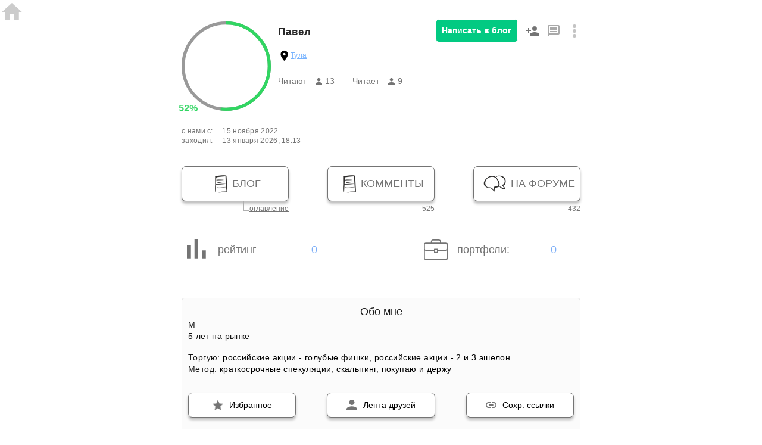

--- FILE ---
content_type: text/html; charset=utf-8
request_url: https://smart-lab.ru/profile/PawelW71/
body_size: 4768
content:
<!DOCTYPE html>
<html lang="ru" >
	<head>

		
		<!-- Global Site Tag (gtag.js) - Google Analytics -->
		<script async src="https://www.googletagmanager.com/gtag/js?id=UA-16537214-3"></script>
		<script>
		window.dataLayer = window.dataLayer || [];
		function gtag(){dataLayer.push(arguments);}
		gtag('js', new Date());
		gtag('config', 'UA-16537214-3', {
				'custom_map': {
					'dimension1' : 'user_registred',
					'dimension2' : 'content_owner'

				},

				'user_registred': 'No',
				'content_owner': 'No'		});
		</script>
		

		<meta charset="UTF-8">
		<meta name="viewport" content="width=device-width, initial-scale=1.0">
		<title>Павел: профиль на смартлабе</title>
				<meta name="DESCRIPTION" content="Павел: записи, комментарии, избранное, контакты, друзья, стейтмент"/>		<meta name="KEYWORDS" content="Блог трейдера,блог инвестора,трейдинг"/>				<meta property="fb:app_id" content="353607944842117" /><meta property="og:type" content="website" /><meta property="og:title" content="Павел на смартлабе" /><meta property="og:image" content="https://smart-lab.ru/templates/skin/smart-lab-x3/images/avatar_140x140.jpg" /><meta property="og:image:width" content="140" /><meta property="og:image:height" content="140" /><meta property="og:url" content="https://smart-lab.ru/profile/PawelW71" />		<link href="/templates/skin/smart-lab-x3/images/favicon.ico" rel="shortcut icon"/>
		<link rel="canonical" href="https://smart-lab.ru/profile/PawelW71/">

		<link rel="stylesheet" type="text/css" href="/plugins/smartusers/templates/skin/default/actions/ActionProfile/whois_assets/style.css?5329">
		<link rel="stylesheet" type="text/css" href="/engine/lib/external/jquery/owlcarousel2/owl.carousel.css">
		<link rel="stylesheet" type="text/css" href="/engine/lib/external/jquery/owlcarousel2/owl.theme.default.min.css">
		<link rel="stylesheet" type="text/css" href="/engine/lib/external/smartlabus/smartlabus.css">
		<link rel="stylesheet" type="text/css" href="/engine/lib/external/smartlabus/Tooltips.css">
		
		<script type="text/javascript" src="/engine/lib/external/jquery/jquery-3.7.1.min.js"></script>
		<script type="text/javascript" src="/engine/lib/external/jquery/owlcarousel2/owl.carousel.js"></script>
		<script type="text/javascript" src="/engine/lib/external/smartlabus/smartlabus-common.js"></script>
		<script type="text/javascript" src="/engine/lib/external/smartlabus/smartlabus.js"></script>
		<script type="text/javascript" src="/engine/lib/external/smartlabus/Tooltips.js"></script>

		<script type="text/javascript" src="/templates/cache/router.js?5329"></script>
		<script type="text/javascript" src="/templates/skin/smart-lab-x3/js/setup.js"></script>

				<script type="text/javascript" src="/plugins/smartusers/templates/skin/default/js/profile.js?5329"></script>

		<link rel="stylesheet" type="text/css" href="/plugins/abuse/templates/skin/default/css/abuseDialog.css?5329">
		<script type="text/javascript" src="/plugins/abuse/templates/skin/default/js/abuseDialog.js?5329"></script>

		


		<script type="text/javascript">
			var DIR_WEB_ROOT = 'https://smart-lab.ru';
			var DIR_STATIC_SKIN = '/templates/skin/smart-lab-x3';
			var TINYMCE_LANG = 'ru';
			var LIVESTREET_SECURITY_KEY = 'fd8ad318e9844750ee0c6c9566c0f6ff';

					

			var tinyMCE = false;
		</script>		

				
		<script type="text/javascript">
		(function(a,e,f,g,b,c,d){a[b]||(a.FintezaCoreObject=b,a[b]=a[b]||function(){(a[b].q=a[b].q||[]).push(arguments)},a[b].l=1*new Date,c=e.createElement(f),d=e.getElementsByTagName(f)[0],c.async=!0,c.defer=!0,c.src=g,d&&d.parentNode&&d.parentNode.insertBefore(c,d))})
		(window,document,"script","https://content.mql5.com/core.js","fz");
		fz("register","website","ddhmfkdhagrouzesxgjyvzdhtcwwubymll");
		</script>
		
		
		<style>
			.profile_text_show  {
				position: relative;
				display: -webkit-box;
				display: -ms-flexbox;
				display: flex;
				-webkit-box-align: center;
				-ms-flex-align: center;
				align-items: center;
				-webkit-box-pack: center;
				-ms-flex-pack: center;
				justify-content: center;
				z-index: 2;
				margin-top: -24px;
				padding-top: 12px;
				background: -webkit-gradient(linear, left bottom, left top, from(#fff),  color-stop(40%, #fff), to(transparent));
				background: -o-linear-gradient(bottom, #fff,  #fff 40%, transparent);
				background: linear-gradient(to top, #fff,  #fff 40%, transparent);
				text-align: center;
			}

			.profile_text_show a {
				color: grey ;
			}

			.last_link  {
				display: inline-block;
				width: 60px;
				text-align: center;
				border-radius: 12px;
				-webkit-box-shadow: 0 3px 7px rgba(0, 0, 0, .4);
				box-shadow: 0 3px 7px rgba(0, 0, 0, .4);
				background: #fff;
				color: grey;
				-webkit-transition: all .4s ease;
				-o-transition: all .4s ease;
				transition: all .4s ease;
			}

			.last_link:hover  {
				color: #424242;
			}

			.last_link  svg{
				-webkit-transition: all .4s ease;
				-o-transition: all .4s ease;
				transition: all .4s ease;
				-webkit-transform: scale(1.2, 1);
				-ms-transform: scale(1.2, 1);
				transform: scale(1.2, 1);
			}

			.last_link._opened {
				-webkit-box-shadow: 0 0 5px rgba(0, 0, 0, .4);
				box-shadow: 0 0 5px rgba(0, 0, 0, .4);
			}

			.last_link._opened  svg{
				-webkit-transform: scale(1.2, -1);
				-ms-transform: scale(1.2, -1);
				transform: scale(1.2, -1);
			}

			.profile_text_show._opened{
				margin-top: 1em;
			}

		</style>

	</head>
<body>


	<div class="profile_page">
		<a  class="profile_icon__home" href="/">
			<svg xmlns="http://www.w3.org/2000/svg" height="40" viewBox="0 0 24 24" width="40"><path d="M10 20v-6h4v6h5v-8h3L12 3 2 12h3v8z"/><path d="M0 0h24v24H0z" fill="none"/></svg>
		</a>

		
				<div class="profile_merits">
			<div class="profile_wrap">
				<div class="profile_user">
					<div id="progress-wrap" data-rating="0.52" data-title="Прогресс профиля" data-login="PawelW71">
						<a id="score_dialog_link" class="progress-text-link" target="_blank"></a>
						<form id="upload-container" class="form_hover">
							<div>
																<label for="file-input-avatar" >
									<a id="profile-avatar-link" href="/my/PawelW71/">									<img id="profile-avatar-img" class="form_hover_img" src="/templates/skin/smart-lab-x3/images/avatar_140x140.jpg?5329">
									<div id="profile-avatar-progressbar"></div>
									</a>									<span class="form_hover_label__sub-text">140px</span>
								</label>
							</div>
						</form>
					</div>
					<div class="profile_data">
						<div class="author">
							<h1 class="profile_name" login="PawelW71">Павел</h1>
													</div>

												<div class="profile_live">
							<img src="/plugins/smartusers/templates/skin/default/actions/ActionProfile/whois_assets/location.svg?5329" >
							<p>
								<a href="/people/city/Тула/">Тула</a>
							</p>
						</div>
																		<div class="profile_flex">
							<div class="profile_read flistlink" type="readers" user="PawelW71">
								<p>Читают</p>
								<img src="/plugins/smartusers/templates/skin/default/actions/ActionProfile/whois_assets/user.svg?5329">
								<p>13</p>
							</div>
							<div class="profile_read flistlink" type="subscribe" user="PawelW71">
								<p>Читаeт</p>
								<img src="/plugins/smartusers/templates/skin/default/actions/ActionProfile/whois_assets/user.svg?5329">
								<p>9</p>
							</div>
						</div>
					</div>
				</div>
				<div class="profile_info">
					<div class="profile_info__wrap">
												<a href="/topic/add/" class="profile_btn write_to_blog">
							<span class="not_follow">Написать в блог</span>
						</a>
						
																								

						<span user_id="192816" class="profile_btn_mini is_not_friend" id="add_to_friends">
							<img class="is_not_friend" src="/plugins/smartusers/templates/skin/default/actions/ActionProfile/whois_assets/adduser.svg?5329">
							<img class="is_friend" src="/plugins/smartusers/templates/skin/default/actions/ActionProfile/whois_assets/group-24px.svg?5329">
							<img class="response_content" src="/plugins/smartusers/templates/skin/default/actions/ActionProfile/whois_assets/timer-sand-empty.svg?5329">
						</span>
						<a href="/talk/add/?talk_users=PawelW71" class="profile_btn_mini"><img src="/plugins/smartusers/templates/skin/default/actions/ActionProfile/whois_assets/message.svg?5329"></a>
												
						<button id="menu-drop" class="profile_btn_mini"><img src="/plugins/smartusers/templates/skin/default/actions/ActionProfile/whois_assets/details.svg?5329"></button>
						<div class="profile_menu">
							
							


							
							
																					

														
							
													
						</div>
					</div>
				</div>
			</div>
			

			<div class="profile_visit">
				<p>
					<span>с нами с:</span>
					<span>15 ноября 2022</span>
				</p>
								<p>
					<span>заходил:</span>
					<span>13 января 2026, 18:13</span>
				</p>
							</div>

			

			<div class="profile_butons">
				<div class="profile_btn__wrap">
					<a href="/my/PawelW71/" class="profile_btn_big">
						<span>
							<img src="/plugins/smartusers/templates/skin/default/actions/ActionProfile/whois_assets/letter.svg?5329" >
						</span>
						<span>
							Блог
						</span>
					</a>
					<a href="/my/PawelW71/tree/" class="profile_butons_text">оглавление</a>
				</div>
				<div class="profile_btn__wrap profile_btn__wrap_no-before">
					<a href="/my/PawelW71/comment/" class="profile_btn_big">
						<span>
							<img src="/plugins/smartusers/templates/skin/default/actions/ActionProfile/whois_assets/letter.svg?5329">
						</span>
						<span>
							КОММЕНТЫ
						</span>
					</a>
					<a href="/my/PawelW71/comment/" class="profile_butons_text">525</a>
				</div>
				<div class="profile_btn__wrap profile_btn__wrap_no-before">
					<a href="/my/PawelW71/comment-forum/" class="profile_btn_big">
					<span>
						<img src="/plugins/smartusers/templates/skin/default/actions/ActionProfile/whois_assets/message_img.svg?5329" >
					</span>
					<span>
						НА ФОРУМЕ
					</span>
					</a>
					<a href="/my/PawelW71/comment-forum/" class="profile_butons_text">432</a>
				</div>
			</div>
			<div class="profile_description__wrap">
				<div class="profile_description">

					<div class="profile_list-items">

						<a class="profile_item place-btn" href="/people/" title="Нет рейтинга - нет места<br />Рейтинг за 30 дней: 0<br />Рейтинг общий: 785">
							<div class="profile_item__wrap">
								<div class="profile_image__wrap">
									<img src="/plugins/smartusers/templates/skin/default/actions/ActionProfile/whois_assets/reiting.svg?5329" >
								</div>
								<p class="profile_item__text">рейтинг</p>
							</div>
														<span>0</span>
													</a>

																								<a class="profile_item" href="/q/portfolio/PawelW71/">
							<div class="profile_item__wrap">
								<img src="/plugins/smartusers/templates/skin/default/actions/ActionProfile/whois_assets/portfolio.svg?5329">
								<p class="profile_item__text">портфели:</p>
							</div>
							<span>0</span>
						</a>
					</div>
				</div>
			</div>
			<div class="profile_about">
				<div class="profile_title">
					Обо мне
				</div>
				<div class="profile_list">
					<p title="31 января 2026">М					</p>
					<p>
																				5 лет на рынке
											</p>
										<div class="profile_list__margin"></div>
										<p class="instrument"><span>Торгую: <a href="/people/instrument/2/">российские акции - голубые фишки</a>, <a href="/people/instrument/3/">российские акции - 2 и 3 эшелон</a></span></p>
															<p class="method"><span>Метод: <a href="/people/method/1/">краткосрочные спекуляции</a>, <a href="/people/method/2/">скальпинг</a>, <a href="/people/method/4/">покупаю и держу</a></span></p>
									</div>
				<div class="about_me">
					<a href="/profile/PawelW71/favourites/" class="about_me_btn"><img src="/plugins/smartusers/templates/skin/default/actions/ActionProfile/whois_assets/grade.png?5329">Избранное</a>
					<a href="/friends/PawelW71/" class="about_me_btn"><img src="/plugins/smartusers/templates/skin/default/actions/ActionProfile/whois_assets/user.svg?5329">Лента друзей</a>
					<a href="/my/PawelW71/tree/links/" class="about_me_btn"><img src="/plugins/smartusers/templates/skin/default/actions/ActionProfile/whois_assets/Vector.png?5329" style="height: 10px">Сохр. ссылки</a>
				</div>
			</div>

												
			
			<div class="profile_detail detail_info">
				<div class="profile_title">
					Инфо
				</div>
				<div class="profile_detail_info">
					<ul class="list_title_first">
						<li>
							Друзья(9)
						</li>
						<li>
							Подписчики(13)
						</li>
						<li>
							Читаю(9)
						</li>
												<li>
							Мой ЧС(1)
						</li>
																		<li>
							Добавлен в ЧС(43)
						</li>
												<br>
																	</ul>
					<ul>
						<li>
							<span class="flistlink" type="friends" user="PawelW71">Посмотреть список друзей</span>
						</li>
						<li>
							<span class="flistlink" type="readers" user="PawelW71">Посмотреть список подписчиков</span>
						</li>
						<li>
							<span class="flistlink" type="subscribe" user="PawelW71">Посмотреть кого читаю</span>
						</li>
												<li>
							<span class="flistlink" type="black" user="PawelW71">Кого я добавил в черный список?</span>
						</li>
																		<li>
							<span class="flistlink" type="blacked" user="PawelW71">Кто меня добавил в черный список?</span>
						</li>
												
						<br>
																	</ul>
				</div>

			</div>
			<div class="profile_detail profile_detail_reputation">
				<div class="profile_title">
					Репутация
				</div>
					
								
				<div class="profile_list reputation_container" style="margin: 20px auto;" >

										<div class="reputation_item" title="У Павел идеальная репутация и ни одного нарушения правил!">
						<span class="reputation_item__img">
							<img src="/templates/skin/smart-lab-x3/images/profile_noban_info.png?5329" alt="Банов не было">
						</span>
					</div>
									</div>

			</div>

		</div>
	</div>
	<script src="/plugins/smartusers/templates/skin/default/actions/ActionProfile/whois_assets/progressbar.min.js?5329"></script>
	<script src="/plugins/smartusers/templates/skin/default/actions/ActionProfile/whois_assets/menu-dpro.js?5329"></script>


	<!-- Yandex.Metrika counter -->
	
	<script type="text/javascript" >
	(function(m,e,t,r,i,k,a){m[i]=m[i]||function(){(m[i].a=m[i].a||[]).push(arguments)};
	m[i].l=1*new Date();k=e.createElement(t),a=e.getElementsByTagName(t)[0],k.async=1,k.src=r,a.parentNode.insertBefore(k,a)})
	(window, document, "script", "https://mc.yandex.ru/metrika/tag.js", "ym");

	ym(32877692, "init", {
	clickmap:true,
	trackLinks:true,
	accurateTrackBounce:true,
	webvisor:true
	});
	</script>

	<noscript><div><img src="https://mc.yandex.ru/watch/32877692" style="position:absolute; left:-9999px;" alt="" /></div></noscript>
	
	<!-- /Yandex.Metrika counter -->


	

	<!--LiveInternet counter--><a id="li_counter" href="//www.liveinternet.ru/click"
	target="_blank"><img id="licnt497C" width="88" height="31" style="border:0" 
	title="LiveInternet: показано число просмотров за 24 часа, посетителей за 24 часа и за сегодня"
	src="[data-uri]"
	alt=""/></a><script>(function(d,s){d.getElementById("licnt497C").src=
	"//counter.yadro.ru/hit?t18.3;r"+escape(d.referrer)+
	((typeof(s)=="undefined")?"":";s"+s.width+"*"+s.height+"*"+
	(s.colorDepth?s.colorDepth:s.pixelDepth))+";u"+escape(d.URL)+
	";h"+escape(d.title.substring(0,150))+";"+Math.random()})
	(document,screen)</script><!--/LiveInternet-->

	

</body>


--- FILE ---
content_type: application/javascript; charset=utf-8
request_url: https://smart-lab.ru/plugins/smartusers/templates/skin/default/js/profile.js?5329
body_size: 1066
content:
$(document).ready(function($)
{
	$('#plus100link').on('click', function(e)
	{
		var sLogin = $(e.target).attr('login');
		$.ajax({
			type: 'POST',
			url: '/profile/ajaxplus100/',
			data: {'sLogin': sLogin}
		}).done(function(result)
		{
			if (!result) msgErrorBox.alert('Ошибка', 'Попробуйте повторить это позже.');
			if (!result.bStateError)
			{
				$('#rating_span').text(result.sNewRating);
				msgNoticeBox.alert(result.sMsgTitle, result.sMsg);
			} else
			{
				msgErrorBox.alert(result.sMsgTitle, result.sMsg);
			}
		});
	});

	$('#allowPostNowlink').on('click', function(e)
	{
		var sLogin = $(e.target).attr('login');
		$.ajax({
			type: 'POST',
			url: '/profile/ajaxallownewbie/',
			data: {'sLogin': sLogin}
		}).done(function(result)
		{
			if (!result) msgErrorBox.alert('Ошибка', 'Попробуйте повторить это позже.');
			if (!result.bStateError)
			{
				msgNoticeBox.alert(result.sMsgTitle, result.sMsg);
			} else
			{
				msgErrorBox.alert(result.sMsgTitle, result.sMsg);
			}
		});
	});

	try
	{
		new Tooltips({
			attach: '.detail_status .item, .user_status a, .reputation_item',
			maxWidth: 300
		});
	} catch (e) {}


});	


--- FILE ---
content_type: image/svg+xml
request_url: https://smart-lab.ru/plugins/smartusers/templates/skin/default/actions/ActionProfile/whois_assets/location.svg?5329
body_size: 812
content:
<svg width="21" height="21" viewBox="0 0 21 21" fill="none" xmlns="http://www.w3.org/2000/svg" xmlns:xlink="http://www.w3.org/1999/xlink">
<rect width="21" height="21" fill="url(#pattern0)"/>
<defs>
<pattern id="pattern0" patternContentUnits="objectBoundingBox" width="1" height="1">
<use xlink:href="#image0" transform="scale(0.0277778)"/>
</pattern>
<image id="image0" width="36" height="36" xlink:href="[data-uri]"/>
</defs>
</svg>


--- FILE ---
content_type: image/svg+xml
request_url: https://smart-lab.ru/plugins/smartusers/templates/skin/default/actions/ActionProfile/whois_assets/message_img.svg?5329
body_size: 2747
content:
<svg width="38" height="30" viewBox="0 0 38 30" fill="none" xmlns="http://www.w3.org/2000/svg" xmlns:xlink="http://www.w3.org/1999/xlink">
<rect width="38" height="30" fill="url(#pattern0)"/>
<defs>
<pattern id="pattern0" patternContentUnits="objectBoundingBox" width="1" height="1">
<use xlink:href="#image0" transform="scale(0.0263158 0.0333333)"/>
</pattern>
<image id="image0" width="38" height="30" xlink:href="[data-uri]"/>
</defs>
</svg>


--- FILE ---
content_type: image/svg+xml
request_url: https://smart-lab.ru/plugins/smartusers/templates/skin/default/actions/ActionProfile/whois_assets/portfolio.svg?5329
body_size: 1242
content:
<svg width="42" height="35" viewBox="0 0 42 35" fill="none" xmlns="http://www.w3.org/2000/svg">
<path d="M38.1334 5.2001H29.4668V3.46671C29.4668 1.55481 27.9121 0 26.0001 0H15.6001C13.6882 0 12.1333 1.55472 12.1333 3.46671V5.20002H3.46671C1.55472 5.2001 0 6.75482 0 8.66672V31.2001C0 33.112 1.55472 34.6668 3.46671 34.6668H38.1335C40.0454 34.6668 41.6002 33.1121 41.6002 31.2001V8.66672C41.6001 6.75482 40.0454 5.2001 38.1334 5.2001ZM13.8667 3.46671C13.8667 2.5112 14.6446 1.73339 15.6001 1.73339H26.0001C26.9556 1.73339 27.7334 2.5112 27.7334 3.46671V5.20002H13.8667V3.46671ZM39.8668 31.2002C39.8668 32.1557 39.089 32.9335 38.1335 32.9335H3.46671C2.5112 32.9335 1.73339 32.1557 1.73339 31.2002V18.5847C2.24535 18.8832 2.83247 19.0668 3.46671 19.0668H17.3334V21.6669C17.3334 22.1459 17.7211 22.5335 18.2001 22.5335H23.4002C23.8792 22.5335 24.2669 22.1459 24.2669 21.6669V19.0668H38.1336C38.7678 19.0668 39.355 18.8833 39.8669 18.5847V31.2002H39.8668ZM19.0668 20.8001V17.3334H22.5335V20.8001H19.0668ZM39.8668 15.6001C39.8668 16.5556 39.089 17.3334 38.1335 17.3334H24.2668V16.4667C24.2668 15.9877 23.8791 15.6001 23.4001 15.6001H18.2001C17.721 15.6001 17.3334 15.9877 17.3334 16.4667V17.3334H3.46671C2.5112 17.3334 1.73339 16.5556 1.73339 15.6001V8.6668C1.73339 7.7113 2.5112 6.93349 3.46671 6.93349H38.1335C39.089 6.93349 39.8668 7.7113 39.8668 8.6668V15.6001Z" fill="#747474"/>
</svg>
